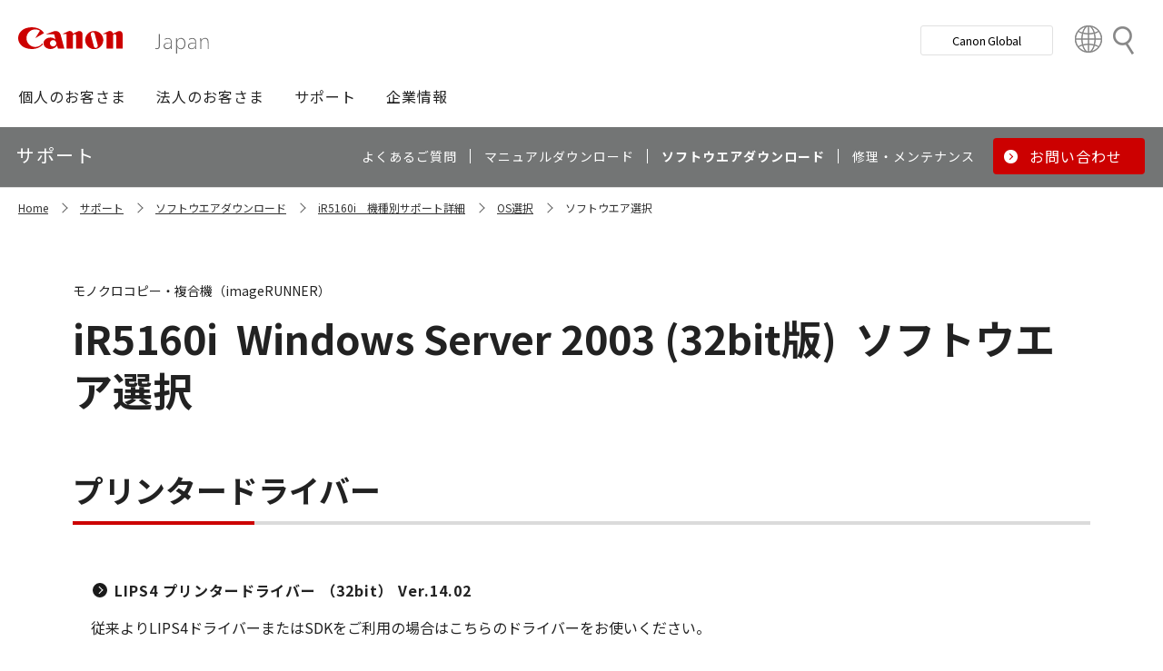

--- FILE ---
content_type: text/html; charset=utf-8
request_url: https://canon.jp/support/software/os/select?pr=965&os=11
body_size: 7034
content:









<!DOCTYPE html>
<html class="no-js" lang="ja-JP">
<head>
<link href="/-/media/Base-Themes/Core-Libraries/styles/optimized-min.css?t=20250620T002034Z" rel="stylesheet"><link href="/-/media/Base-Themes/Main-Theme/styles/optimized-min.css?t=20250630T005217Z" rel="stylesheet"><link href="/-/media/Themes/Canon/CanonJP/CanonJP/styles/optimized-min.css?t=20200902T083651Z" rel="stylesheet">    
    
    
    




<meta charset="UTF-8">
<meta name="format-detection" content="telephone=no">




    <meta name="viewport" content="width=device-width, initial-scale=1" />


    <title>ソフトウエア選択｜キヤノン</title>





        <meta property="twitter:title" content="ソフトウエア選択">
        <meta property="twitter:site" content="@Canon_mj">
        <meta property="twitter:image" content="https://canon.jp/-/media/Project/Canon/CanonJP/Website/shared/image/open-graph/og-logo-image.png?sc_lang=ja-JP">
        <meta property="twitter:card" content="summary_large_image">


        <meta property="og:title" content="ソフトウエア選択">
        <meta property="og:url" content="https://canon.jp/support/software/os/select">
        <meta property="og:image" content="https://canon.jp/-/media/Project/Canon/CanonJP/Website/shared/image/open-graph/og-logo-image.png?sc_lang=ja-JP">
        <meta property="og:type" content="article">
        <meta property="og:site_name" content="Canon(Japan)">
        <meta property="og:admins" content="381111741960060">
        <meta property="fb:app_id" content="317061325518270">





    <link href="https://canon.jp/-/media/Project/Canon/CanonJP/Website/shared/image/icon/favicon.png?sc_lang=ja-JP" rel="shortcut icon" />


<!-- Common Head Tag -->
<link rel="apple-touch-icon" href="/-/media/Project/Canon/CanonJP/Website/shared/image/icon/apple-touch-icon.png?la=ja-JP" sizes="180x180">
<link href="https://fonts.googleapis.com/css2?family=Noto+Sans+JP:wght@400;500;700&display=swap" rel="stylesheet">
<link href="https://fonts.googleapis.com/css2?family=Roboto:wght@400;500;700&display=swap" rel="stylesheet">
<link href="/-/media/Project/Canon/CanonJP/common/style/normalize.css" rel="stylesheet">
<link href="/-/media/Project/Canon/CanonJP/common/style/common.css?ver=2.0.10" rel="stylesheet">
<link href="/-/media/Project/Canon/CanonJP/common/style/style-cms.css?ver=1.0.8.2" rel="stylesheet">
<link href="/-/media/Project/Canon/CanonJP/common/script/lib/css/air-datepicker.min.css" rel="stylesheet">
<link href="/-/media/Project/Canon/CanonJP/common/script/lib/css/scroll-hint.css" rel="stylesheet">
<link href="/-/media/Project/Canon/CanonJP/common/script/lib/css/swiper-bundle.min.css" rel="stylesheet">
<script src="/-/media/Project/Canon/CanonJP/shared/init.js"></script>
<script src="/-/media/Project/Canon/CanonJP/shared/jquery.min.js"></script>
<script type="module" src="/-/media/Project/Canon/CanonJP/common/script/lib/share-buttons.module.js"></script>
<!-- SiteMetaSetting -->
<script src="/-/media/Project/Canon/CanonJP/shared/slick.min.js"></script>


<!-- Page Html Tags -->

<!-- Google Tag Manager -->
<script>(function(w,d,s,l,i){w[l]=w[l]||[];w[l].push({'gtm.start':
new Date().getTime(),event:'gtm.js'});var f=d.getElementsByTagName(s)[0],
j=d.createElement(s),dl=l!='dataLayer'?'&l='+l:'';j.async=true;j.src=
'https://www.googletagmanager.com/gtm.js?id='+i+dl;f.parentNode.insertBefore(j,f);
})(window,document,'script','dataLayer','GTM-MJRT257');</script>
<!-- End Google Tag Manager -->

</head>
<body class="default-device bodyclass">
    
    <a href="#content" id="skipnav-content" tabindex="0">このページの本文へ</a>
    
    



<!-- Google Tag Manager (noscript) -->
<noscript><iframe src="https://www.googletagmanager.com/ns.html?id=GTM-MJRT257" height="0" width="0" style="display:none;visibility:hidden" title="Google Tag Manager"></iframe></noscript>
<!-- End Google Tag Manager (noscript) -->


<!-- Common Body  Top Tag -->
    
    
    
<!-- #wrapper -->
<div id="wrapper">
    <!-- #header -->
    <header class="site-header">
        <div id="header">
            <div class="row">
                










<div class="component Header">
            <div class="site-header of-lower-level">
                <div class="inner">
                    <h1 class="sitename">
                        <a href="/">
                            <span class="logo">
                                    <img src="/-/media/Feature/Canon/CanonJP/image/Header/Canonlogo.svg" height="26" alt="Canon logo">
                            </span>
                        </a>
                    </h1>


                        <div class="search">
                            <div class="inner">
                                <a href="/search">
                              		
                                    <span>検索</span>
                                    
                                </a>
                                <!-- /.inner -->
                            </div>
                            <!-- /.search -->
                        </div>
                    <div class="nav-global js-nav-global">
                        <div class="inner">
                            <nav class="navigation js-nav-global-panel">
                                
                                <ul class="list no-nav-global">
                                    <li>
                                        <div class="of-handle-none js-nav-global-handle"></div>
                                        <div class="dropdown js-nav-global-dropdown">
                                            <div class="wrap"></div>
                                        </div>
                                    </li>
                                </ul>

                                
                                <div class="utility js-nav-global-closeBtnDest">

                                                <div class="btn of-global ">
                                                    <a href="https://global.canon/ja">
                                                        <span>Canon Global</span>
                                                    </a>
                                                </div>

                                                <div class="btn of-language">
                                                    <a href="https://global.canon/ja/support/">
                                                        <span>Country&nbsp;&amp;&nbsp;Region</span>
                                                    </a>
                                                </div>
                                    <!-- /.utility -->
                                </div>

                                <!-- /.navigation -->
                            </nav>
                            <!-- /.inner -->
                        </div>
                        <!-- /.nav-global -->
                    </div>
                </div>
            </div>

</div>









<div class="component GlobalNavigation hide-enable-js">
    <div class="component-content">

                <div class="nav-global">
                    <div class="inner">
                        <nav class="navigation">
                                <h2 class="str-invisible">グローバルナビ</h2>
                                <ul class="list">

                                        <li>
                                            <div class="handle js-nav-global-handle"><span>個人のお客さま</span></div>

                                                <div class="dropdown js-nav-global-dropdown">
                                                    <div class="wrap">
                                                        <div class="col">
                                                            <ul class="list" data-col-wide="2">
                                                                <li class="of-top"><a href="https://personal.canon.jp">個人のお客さまトップ</a></li>

                                                                    <li class="of-top"><span>商品・サービス情報</span></li>
                                                                        <li><a href="https://personal.canon.jp/product/camera">レンズ交換式カメラ・レンズ</a></li>
                                                                        <li><a href="https://personal.canon.jp/product/compact-digital-camera">コンパクトデジタルカメラ</a></li>
                                                                        <li><a href="https://personal.canon.jp/product/printer">プリンター・スキャナー</a></li>
                                                                        <li><a href="https://personal.canon.jp/product/supply">インクジェットプリンター消耗品</a></li>
                                                                        <li><a href="https://personal.canon.jp/product/photo-collection">写真集</a></li>
                                                                        <li><a href="https://personal.canon.jp/product/business-tool">電卓・その他ビジネスツール</a></li>
                                                                        <li><a href="https://personal.canon.jp/product/binoculars">双眼鏡</a></li>
                                                                        <li><a href="https://personal.canon.jp/product/app">アプリ・ソフトウエア</a></li>
                                                                    <li class="of-top"><span>キヤノンと楽しむ</span></li>
                                                                        <li><a href="https://personal.canon.jp/event">イベント・交流</a></li>
                                                                        <li><a href="https://personal.canon.jp/articles/life-style/itoshino">好きをかたちに itoshino</a></li>
                                                                        <li><a href="https://personal.canon.jp/showroom/gallery">キヤノンギャラリー</a></li>
                                                                        <li><a href="https://personal.canon.jp/showroom/photohouse">キヤノンフォトハウス</a></li>
                                                                        <li><a href="https://personal.canon.jp/membership-id/cpc">キヤノンフォトサークル</a></li>
                                                                        <li><a href="https://personal.canon.jp/service/eos-school">EOS学園</a></li>
                                                                    <li class="of-top"><span>商品のご購入・サポート</span></li>
                                                                        <li><a href="https://store.canon.jp/online/default.aspx">キヤノンオンラインショップ</a></li>
                                                                        <li><a href="/support/faq">よくあるお問い合わせ</a></li>
                                                                        <li><a href="https://personal.canon.jp/showroom">ショールーム</a></li>
                                                                        <li><a href="/support/repair-index">修理のご相談・お申込み</a></li>

                                                            </ul>
                                                            <!-- /.col -->
                                                        </div>

                                                            <div class="col show-wide">

                                                                    <div class="box">
                                                                        <a href="https://personal.canon.jp/articles/life-style/itoshino" class="inner" style="background:none !important;opacity:1 !important;">
                                                                            <div class="summary">
                                                                                <div class="title">好きをかたちに　itoshino</div>
                                                                                <div class="description">itoshinoは何かを愛しく思う人のためのサイト。あなたの「好き」をカタチにするヒントをお届けします。</div>
                                                                                <!-- /.summary -->
                                                                            </div>
                                                                            <div class="image">
                                                                                <span><img src="/-/media/Project/Canon/CanonJP/Website/shared/image/banner/itoshino-2022.jpg?sc_lang=ja-JP" width="200" alt=""></span>
                                                                                <!-- /.image -->
                                                                            </div>
                                                                            <!-- /.inner -->
                                                                        </a>
                                                                        <!-- /.box -->
                                                                    </div>
                                                            </div>
                                                    </div>
                                                    <!-- /.dropdown -->
                                                </div>

                                        </li>
                                        <li>
                                            <div class="handle js-nav-global-handle"><span>法人のお客さま</span></div>

                                                <div class="dropdown js-nav-global-dropdown">
                                                    <div class="wrap">
                                                        <div class="col">
                                                            <ul class="list" data-col-wide="3">
                                                                <li class="of-top"><a href="/biz">法人のお客さまトップ</a></li>

                                                                    <li class="of-top"><span>最新ビジネス情報</span></li>
                                                                        <li><a href="/biz/trend">ビジネストレンド</a></li>
                                                                        <li><a href="/biz/case">導入事例</a></li>
                                                                        <li><a href="/biz/event">イベント・セミナー</a></li>
                                                                    <li class="of-top"><span>ソリューション</span></li>
                                                                        <li><a href="/biz/solution/smb">中小企業向けソリューション</a></li>
                                                                        <li><a href="/biz/solution/finance">金融ソリューション</a></li>
                                                                        <li><a href="/biz/solution/medical">医療ソリューション</a></li>
                                                                        <li><a href="/biz/solution/education">文教ソリューション</a></li>
                                                                        <li><a href="/biz/solution/imaging">イメージングソリューション</a></li>
                                                                        <li><a href="/biz/solution/security">セキュリティソリューション</a></li>
                                                                        <li><a href="/biz/solution/document">ドキュメントソリューション</a></li>
                                                                        <li><a href="/biz/solution/bizsupport">業務ソリューション</a></li>
                                                                    <li class="of-top"><span>商品・サービス</span></li>
                                                                        <li><a href="/biz/product/camera">カメラ・映像機器</a></li>
                                                                        <li><a href="/biz/product/printer">ビジネスプリンタ―</a></li>
                                                                        <li><a href="/biz/product/production-printer">プロダクションプリンタ―</a></li>
                                                                        <li><a href="/biz/product/commercial-printing">商業印刷プリンター</a></li>
                                                                        <li><a href="/biz/product/office-device">オフィス機器</a></li>
                                                                        <li><a href="/biz/product/ht-mobile">業務用端末</a></li>
                                                                        <li><a href="/biz/product/indtech">産業用機器</a></li>

                                                            </ul>
                                                            <!-- /.col -->
                                                        </div>

                                                    </div>
                                                    <!-- /.dropdown -->
                                                </div>

                                        </li>
                                        <li>
                                            <div class="handle js-nav-global-handle"><span>サポート</span></div>

                                                <div class="dropdown js-nav-global-dropdown">
                                                    <div class="wrap">
                                                        <div class="col">
                                                            <ul class="list" data-col-wide="3">
                                                                <li class="of-top"><a href="/support">サポートトップ</a></li>

                                                                    <li class="of-top"><span>お困りのときは</span></li>
                                                                        <li><a href="/support/faq">Q&amp;A検索（よくあるご質問）</a></li>
                                                                        <li><a href="/support/manual">マニュアルダウンロード</a></li>
                                                                        <li><a href="/support/software">ソフトウエアダウンロード</a></li>
                                                                        <li><a href="/support/contact">お問い合わせ</a></li>
                                                                    <li class="of-top"><span>修理・メンテナンスのご相談</span></li>
                                                                        <li><a href="/support/repair-index">修理・メンテナンスのご相談・お申込み</a></li>
                                                                        <li><a href="/support/valuable-service">ハードウエア保守サービスのご案内</a></li>
                                                                    <li class="of-top"><span>リサイクルご協力のお願い</span></li>
                                                                        <li><a href="https://corporate.jp.canon/sustainability/environment/collect/recycle-cartridge">使用済みカートリッジ回収</a></li>
                                                                        <li><a href="https://corporate.jp.canon/sustainability/environment/collect/toner-container">使用済みトナー容器回収</a></li>

                                                            </ul>
                                                            <!-- /.col -->
                                                        </div>

                                                    </div>
                                                    <!-- /.dropdown -->
                                                </div>

                                        </li>
                                        <li>
                                            <div class="handle js-nav-global-handle"><span>企業情報</span></div>

                                                <div class="dropdown js-nav-global-dropdown">
                                                    <div class="wrap">
                                                        <div class="col">
                                                            <ul class="list" data-col-wide="3">
                                                                <li class="of-top"><a href="https://corporate.jp.canon">企業情報（トップ）</a></li>

                                                                    <li class="of-top"><span>キヤノンマーケティングジャパン株式会社</span></li>
                                                                        <li><a href="https://corporate.jp.canon/profile">キヤノンマーケティングジャパングループについて</a></li>
                                                                        <li><a href="https://corporate.jp.canon/profile/group">グループ会社一覧</a></li>
                                                                        <li><a href="https://corporate.jp.canon/sustainability">サステナビリティ</a></li>
                                                                        <li><a href="https://corporate.jp.canon/ir">投資家向け情報</a></li>
                                                                        <li><a href="https://corporate.jp.canon/recruit">採用情報</a></li>
                                                                        <li><a href="https://corporate.jp.canon/newsrelease">ニュースリリース</a></li>
                                                                    <li class="of-top"><span>キヤノン株式会社（CanonGlobalサイトへ）</span></li>
                                                                        <li><a href="https://global.canon/ja/corporate/index.html">キヤノンについて（企業情報）</a></li>
                                                                        <li><a href="https://global.canon/ja/ir/index.html">投資家向け情報</a></li>
                                                                        <li><a href="https://global.canon/ja/employ/">採用情報</a></li>
                                                                        <li><a href="https://global.canon/ja/sustainability/">サステナビリティ</a></li>
                                                                        <li><a href="https://global.canon/ja/technology/">テクノロジー</a></li>

                                                            </ul>
                                                            <!-- /.col -->
                                                        </div>

                                                    </div>
                                                    <!-- /.dropdown -->
                                                </div>

                                        </li>
                                </ul>
                                <!-- /.navigation -->
                        </nav>
                    </div>
                </div>
    </div>
    <script src="/-/media/Project/Canon/CanonJP/Scripts/Common/global_navigation.js"></script>
</div>








    <div class="component-content">
        <nav class="component nav-local js-nav-local js-toFixedByScroll">
            <div class="inner">
                <div class="wrap">
                	
                    <h2 class="str-invisible">ローカルナビ</h2>
                    

                    <div class="category js-nav-global-toggleBtnDest">サポート</div>

                    <div class="menu js-nav-local-toggle">
                        <div class="top">
                            <a href="/support"><span>サポート</span></a>
                        </div>
                            <ul class="list">

                                        <li>
                                            <a href="/support/faq">
                                                <span>よくあるご質問</span>
                                            </a>
                                        </li>
                                        <li>
                                            <a href="/support/manual">
                                                <span>マニュアルダウンロード</span>
                                            </a>
                                        </li>
                                        <li>
                                            <a href="/support/software">
                                                <span>ソフトウエアダウンロード</span>
                                            </a>
                                        </li>
                                        <li>
                                            <a href="/support/repair-index">
                                                <span>修理・メンテナンス</span>
                                            </a>
                                        </li>
                                        <li class="of-btn of-consultation">
                                            <a href="/support/contact">
                                                <span>お問い合わせ</span>
                                            </a>
                                        </li>
                            </ul>
                        <p class="return"><a href="/support">サポートTOPへ</a></p>
                        
                        <!-- /.menu -->
                    </div>
                    <!-- /.wrap -->
                </div>
                <!-- /.inner -->
            </div>
            <!-- /.nav-local -->
        </nav>
    </div>

            </div>
        </div>
    </header>
    <!-- /#header -->
    <!-- #content -->
    <main class="site-main">
        <div id="content">
            <div class="row">
                

<div class="component cmj_breadcrumb navigation-title">

    <div class="nav-location">
        <h2 class="str-invisible">サイト内の現在位置</h2>

            <div class="inner">
                <ul class="list">
                                    <li class="breadcrumb-item home">
                                        <div id="A8D33EF1-8493-4373-B183-02E49068D648">
                                            <div class="navigation-title field-navigationtitle"><a title="Home" href="/">Home</a></div>
                                        </div>
                                    </li>
                                    <li class="breadcrumb-item ">
                                        <div id="2FA49D71-58A3-49DC-81F8-52C8D390944E">
                                            <div class="navigation-title field-navigationtitle"><a title="support" href="/support">サポート</a></div>
                                        </div>
                                    </li>
                                    <li class="breadcrumb-item ">
                                        <div id="DAB919E8-8107-451C-BBEA-A2589EC414A6">
                                            <div class="navigation-title field-navigationtitle"><a title="software" href="/support/software">ソフトウエアダウンロード</a></div>
                                        </div>
                                    </li>
                                <li class="breadcrumb-item ">
                                    <div class="navigation-title field-navigationtitle"><a title="products" href="/support/products?pr=965">iR5160i　機種別サポート詳細</a></div>
                                </li>
                                    <li class="breadcrumb-item ">
                                        <div id="99D2911C-7700-4FF3-B9BD-C4D167D61F85">
                                            <div class="navigation-title field-title"><a title="os" href="/support/software/os">OS選択</a></div>
                                        </div>
                                    </li>
                                    <li class="breadcrumb-item last">
                                        <div id="2D29FB98-EB98-41D2-BA87-44B2B652A144">
                                            <div class="navigation-title field-title"><a title="select" href="/support/software/os/select">ソフトウエア選択</a></div>
                                        </div>
                                    </li>
                </ul>
            </div>
    </div>
    <input type="hidden" name="supportServiceIds" value="0D842790-B047-4E4C-B0D2-5C51D8393C99" />
    <input type="hidden" name="repairServiceIds" value="D279C411-0B72-4555-8612-8CF9C48096B3-|-39FC2A6B-55DD-42E2-BC1A-0C8BF97FEB37-|-779CA43D-F3D8-4F36-BB3B-6064E28188C5-|-D5C02AA5-9119-4148-9CEC-1ABE0658AA65-|-0E89E157-4159-4C80-AF3F-D601073A9AC3-|-0F3A1EC0-B81E-4221-93AA-B934BED50C78-|-612A2544-055A-4AA8-B524-BED9BF627F9A" />
    <input type="hidden" name="repairRequestIds" value="51D9CB11-EB47-43C3-869D-AA98B033269E" />
    <input type="hidden" name="softwareDownloadSoftwareSelectIds" value="2D29FB98-EB98-41D2-BA87-44B2B652A144" />
    <input type="hidden" name="softwareDownloadOSSelectIds" value="99D2911C-7700-4FF3-B9BD-C4D167D61F85" />
    <script src="/-/media/Project/Canon/CanonJP/Scripts/CGI%20-%20Support/cmjbreadcrumb.js"></script>
</div>




<div class="component software select">
    <div class="component-content">
                <div class="str-pageTitle with-subtext var-03">
                    <div class="inner">
                        <h1 class="hdg">
                            <span class="text-unit">
                                <span class="main"><span class="dy-hdg-product"><span class="product-name">iR5160i</span>Windows Server 2003 (32bit版)</span>ソフトウエア選択</span>
                                <span class="sub">モノクロコピー・複合機（imageRUNNER）</span>
                                <!-- /.text-unit -->
                            </span>
                            <!-- /.hdg -->
                        </h1>
                        <!-- /.inner -->
                    </div>
                    <!-- /.str-pageTitle -->
                </div>
                <div class="str-outer">
                    <div class="str-inner">
                                <div class="mod-hdg-al2 var-02">
                                    <h2><span>プリンタードライバー</span></h2>
                                    <!-- /.mod-hdg-al2 -->
                                </div>
                                <div>
                                        <div class="mod-box-sup-01">
                                            <div class="inner">
                                                <div class="mod-link-list var-03" data-col="1" data-col-wide="1">
                                                    <ul class="list">
                                                        <li><a href="/-/media/Project/Canon/CanonJP/Website/support/software/drv-upd/lasershot/ls4n-2kxp?pr=965&amp;os=11" ><b>LIPS4 プリンタードライバー （32bit） Ver.14.02</b></a></li>
                                                        <!-- /.list -->
                                                    </ul>
                                                    <!-- /.mod-link-list -->
                                                </div>
                                                <div class="content">
                                                    <div class="mod-txt">
                                                        <p>従来よりLIPS4ドライバーまたはSDKをご利用の場合はこちらのドライバーをお使いください。</p>
                                                        <!-- /.mod-txt -->
                                                    </div>
                                                    <!-- /.content -->
                                                </div>
                                                <!-- /.inner -->
                                            </div>
                                            <!-- /.mod-box -->
                                        </div>
                                </div>
                                <div class="mod-hdg-al2 var-02">
                                    <h2><span>スキャナードライバー</span></h2>
                                    <!-- /.mod-hdg-al2 -->
                                </div>
                                <div>
                                        <div class="mod-box-sup-01">
                                            <div class="inner">
                                                <div class="mod-link-list var-03" data-col="1" data-col-wide="1">
                                                    <ul class="list">
                                                        <li><a href="/-/media/Project/Canon/CanonJP/Website/support/software/drv-upd/ir/mednsg2?pr=965&amp;os=11" ><b>Network ScanGear V2.30</b></a></li>
                                                        <!-- /.list -->
                                                    </ul>
                                                    <!-- /.mod-link-list -->
                                                </div>
                                                <div class="content">
                                                    <div class="mod-txt">
                                                        <p></p>
                                                        <!-- /.mod-txt -->
                                                    </div>
                                                    <!-- /.content -->
                                                </div>
                                                <!-- /.inner -->
                                            </div>
                                            <!-- /.mod-box -->
                                        </div>
                                </div>
                                <div class="mod-hdg-al2 var-02">
                                    <h2><span>ファクスドライバー</span></h2>
                                    <!-- /.mod-hdg-al2 -->
                                </div>
                                <div>
                                        <div class="mod-box-sup-01">
                                            <div class="inner">
                                                <div class="mod-link-list var-03" data-col="1" data-col-wide="1">
                                                    <ul class="list">
                                                        <li><a href="/-/media/Project/Canon/CanonJP/Website/support/software/drv-upd/ir/faxw3?pr=965&amp;os=11" ><b>FAXドライバー （32bit） Ver.9.15</b></a></li>
                                                        <!-- /.list -->
                                                    </ul>
                                                    <!-- /.mod-link-list -->
                                                </div>
                                                <div class="content">
                                                    <div class="mod-txt">
                                                        <p></p>
                                                        <!-- /.mod-txt -->
                                                    </div>
                                                    <!-- /.content -->
                                                </div>
                                                <!-- /.inner -->
                                            </div>
                                            <!-- /.mod-box -->
                                        </div>
                                </div>
                                <div class="mod-hdg-al2 var-02">
                                    <h2><span>アプリケーション</span></h2>
                                    <!-- /.mod-hdg-al2 -->
                                </div>
                                <div>
                                        <div class="mod-box-sup-01">
                                            <div class="inner">
                                                <div class="mod-link-list var-03" data-col="1" data-col-wide="1">
                                                    <ul class="list">
                                                        <li><a href="/-/media/Project/Canon/CanonJP/Website/support/software/drv-upd/netspotsuite/console/wincon?pr=965&amp;os=11" ><b>NetSpot Console 4.10.3 J</b></a></li>
                                                        <!-- /.list -->
                                                    </ul>
                                                    <!-- /.mod-link-list -->
                                                </div>
                                                <div class="content">
                                                    <div class="mod-txt">
                                                        <p></p>
                                                        <!-- /.mod-txt -->
                                                    </div>
                                                    <!-- /.content -->
                                                </div>
                                                <!-- /.inner -->
                                            </div>
                                            <!-- /.mod-box -->
                                        </div>
                                        <div class="mod-box-sup-01">
                                            <div class="inner">
                                                <div class="mod-link-list var-03" data-col="1" data-col-wide="1">
                                                    <ul class="list">
                                                        <li><a href="/-/media/Project/Canon/CanonJP/Website/support/software/drv-upd/nic/lpr?pr=965&amp;os=11" ><b>Canon LPR2 Version 2.22 for Microsoft Windows</b></a></li>
                                                        <!-- /.list -->
                                                    </ul>
                                                    <!-- /.mod-link-list -->
                                                </div>
                                                <div class="content">
                                                    <div class="mod-txt">
                                                        <p></p>
                                                        <!-- /.mod-txt -->
                                                    </div>
                                                    <!-- /.content -->
                                                </div>
                                                <!-- /.inner -->
                                            </div>
                                            <!-- /.mod-box -->
                                        </div>
                                        <div class="mod-box-sup-01">
                                            <div class="inner">
                                                <div class="mod-link-list var-03" data-col="1" data-col-wide="1">
                                                    <ul class="list">
                                                        <li><a href="/-/media/Project/Canon/CanonJP/Website/support/software/drv-upd/ir/securityagent?pr=965&amp;os=11" ><b>Canon Security Agent Version 3.1.1J</b></a></li>
                                                        <!-- /.list -->
                                                    </ul>
                                                    <!-- /.mod-link-list -->
                                                </div>
                                                <div class="content">
                                                    <div class="mod-txt">
                                                        <p></p>
                                                        <!-- /.mod-txt -->
                                                    </div>
                                                    <!-- /.content -->
                                                </div>
                                                <!-- /.inner -->
                                            </div>
                                            <!-- /.mod-box -->
                                        </div>
                                        <div class="mod-box-sup-01">
                                            <div class="inner">
                                                <div class="mod-link-list var-03" data-col="1" data-col-wide="1">
                                                    <ul class="list">
                                                        <li><a href="/-/media/Project/Canon/CanonJP/Website/support/software/drv-upd/ir/wincoversheet?pr=965&amp;os=11" ><b>ファクスカバーシートエディター Ver.1.10</b></a></li>
                                                        <!-- /.list -->
                                                    </ul>
                                                    <!-- /.mod-link-list -->
                                                </div>
                                                <div class="content">
                                                    <div class="mod-txt">
                                                        <p></p>
                                                        <!-- /.mod-txt -->
                                                    </div>
                                                    <!-- /.content -->
                                                </div>
                                                <!-- /.inner -->
                                            </div>
                                            <!-- /.mod-box -->
                                        </div>
                                </div>
                                <div class="mod-hdg-al2 var-02">
                                    <h2><span>ユーティリティ</span></h2>
                                    <!-- /.mod-hdg-al2 -->
                                </div>
                                <div>
                                        <div class="mod-box-sup-01">
                                            <div class="inner">
                                                <div class="mod-link-list var-03" data-col="1" data-col-wide="1">
                                                    <ul class="list">
                                                        <li><a href="/-/media/Project/Canon/CanonJP/Website/support/software/drv-upd/netspotsuite/nsdi/nsdiwin7?pr=965&amp;os=11" ><b>NetSpot Device Installer v3.2.3 (r3202) for Windows</b></a></li>
                                                        <!-- /.list -->
                                                    </ul>
                                                    <!-- /.mod-link-list -->
                                                </div>
                                                <div class="content">
                                                    <div class="mod-txt">
                                                        <p></p>
                                                        <!-- /.mod-txt -->
                                                    </div>
                                                    <!-- /.content -->
                                                </div>
                                                <!-- /.inner -->
                                            </div>
                                            <!-- /.mod-box -->
                                        </div>
                                        <div class="mod-box-sup-01">
                                            <div class="inner">
                                                <div class="mod-link-list var-03" data-col="1" data-col-wide="1">
                                                    <ul class="list">
                                                        <li><a href="/-/media/Project/Canon/CanonJP/Website/support/software/drv-upd/color-ir/dse?pr=965&amp;os=11" ><b>Canon Device Status Extension Version 1.21J</b></a></li>
                                                        <!-- /.list -->
                                                    </ul>
                                                    <!-- /.mod-link-list -->
                                                </div>
                                                <div class="content">
                                                    <div class="mod-txt">
                                                        <p></p>
                                                        <!-- /.mod-txt -->
                                                    </div>
                                                    <!-- /.content -->
                                                </div>
                                                <!-- /.inner -->
                                            </div>
                                            <!-- /.mod-box -->
                                        </div>
                                        <div class="mod-box-sup-01">
                                            <div class="inner">
                                                <div class="mod-link-list var-03" data-col="1" data-col-wide="1">
                                                    <ul class="list">
                                                        <li><a href="/-/media/Project/Canon/CanonJP/Website/support/software/drv-upd/lasershot/fujitsu?pr=965&amp;os=11" ><b>PRINT-CREW Information Assist for Interstage Print Manager</b></a></li>
                                                        <!-- /.list -->
                                                    </ul>
                                                    <!-- /.mod-link-list -->
                                                </div>
                                                <div class="content">
                                                    <div class="mod-txt">
                                                        <p></p>
                                                        <!-- /.mod-txt -->
                                                    </div>
                                                    <!-- /.content -->
                                                </div>
                                                <!-- /.inner -->
                                            </div>
                                            <!-- /.mod-box -->
                                        </div>
                                        <div class="mod-box-sup-01">
                                            <div class="inner">
                                                <div class="mod-link-list var-03" data-col="1" data-col-wide="1">
                                                    <ul class="list">
                                                        <li><a href="/-/media/Project/Canon/CanonJP/Website/support/software/drv-upd/lasershot/cdct2a?pr=965&amp;os=11" ><b>Canon Driver Configuration Tool V4.03（32bit）</b></a></li>
                                                        <!-- /.list -->
                                                    </ul>
                                                    <!-- /.mod-link-list -->
                                                </div>
                                                <div class="content">
                                                    <div class="mod-txt">
                                                        <p></p>
                                                        <!-- /.mod-txt -->
                                                    </div>
                                                    <!-- /.content -->
                                                </div>
                                                <!-- /.inner -->
                                            </div>
                                            <!-- /.mod-box -->
                                        </div>
                                </div>
                    </div>
                    <!-- /.str-inner -->
                </div>
                <!-- /.str-outer -->

    </div>
</div>

            </div>
        </div>
    </main>
    <!-- /#content -->
    <!-- #footer -->
    <footer class="site-footer">
        <div id="footer">
            <div class="row">
                







<div class="component footer">
    <div class="inner">
                    <div class="pagetop js-footer-pagetop">
                        <div class="wrap">
                        	
                            <p class="link"><a href="#top"><span>ページトップへ</span></a></p>
                            
                            <!-- /.wrap -->
                        </div>
                        <!-- /.pagetop -->
                    </div>
                    <div class="infomation">
                        <div class="wrap">
                            <div class="link">
                                <ul class="list">
                                            <li>
                                                    <a href="/feedback">お問い合わせ</a>
                                            </li>
                                            <li>
                                                    <a href="/webindex">サイトマップ</a>
                                            </li>
                                            <li>
                                                    <a href="/term-of-use">サイトのご利用について</a>
                                            </li>
                                            <li>
                                                    <a href="/privacy-policy">個人情報の取り扱いについて</a>
                                            </li>
                                            <li>
                                                    <a href="/term-of-use/accessibility">ウェブアクセシビリティ―方針</a>
                                            </li>
                                    <!-- /.list -->
                                </ul>
                                <!-- /.link -->
                            </div>

                            <div class="copyright">
                                <p><small>&copy;Canon Marketing Japan Inc.</small></p>
                                <!-- /.copyright -->
                            </div>
                            <!-- /.wrap -->
                        </div>
                        <!-- /.infomation -->
                    </div>

        <!-- /.inner -->
    </div>
</div>
            </div>
        </div>
    </footer>
    <!-- /#footer -->
</div>
<!-- /#wrapper -->

    



<!-- Common Body  Bottom Tag -->
<script src="/-/media/Project/Canon/CanonJP/shared/script.js?ver=2.1.2"></script>
<script src="/-/media/Project/Canon/CanonJP/common/script/lib/air-datepicker.min.js"></script>
<script src="/-/media/Project/Canon/CanonJP/common/script/lib/scroll-hint.min.js"></script>
<script src="/-/media/Project/Canon/CanonJP/common/script/lib/micromodal.min.js"></script>
<script src="/-/media/Project/Canon/CanonJP/common/script/lib/swiper-bundle.min.js"></script>
<script src="/-/media/Project/Canon/CanonJP/common/script/jquery.expansion-modules.js?ver=2.1.2"></script>


    
    
    
<script src="/-/media/Base-Themes/Core-Libraries/scripts/optimized-min.js?t=20250620T002033Z"></script><script src="/-/media/Base-Themes/XA-API/Scripts/optimized-min.js?t=20250620T002034Z"></script><script src="/-/media/Base-Themes/Main-Theme/scripts/optimized-min.js?t=20250630T005242Z"></script><script src="/-/media/Base-Themes/Google-Maps-JS-Connector/Scripts/optimized-min.js?t=20250620T002035Z"></script><script src="/-/media/Base-Themes/Maps/Scripts/optimized-min.js?t=20250620T002036Z"></script><script src="/-/media/Base-Themes/SearchTheme/Scripts/optimized-min.js?t=20250620T002037Z"></script><script src="/-/media/Base-Themes/Components-Theme/Scripts/optimized-min.js?t=20251216T115107Z"></script><script src="/-/media/Base-Themes/Resolve-Conflicts/Scripts/optimized-min.js?t=20250620T002037Z"></script><script src="/-/media/Themes/Canon/CanonJP/CanonJP/Scripts/optimized-min.js?t=20200916T081218Z"></script>    
    



    <!-- /#wrapper -->
</body>
</html>